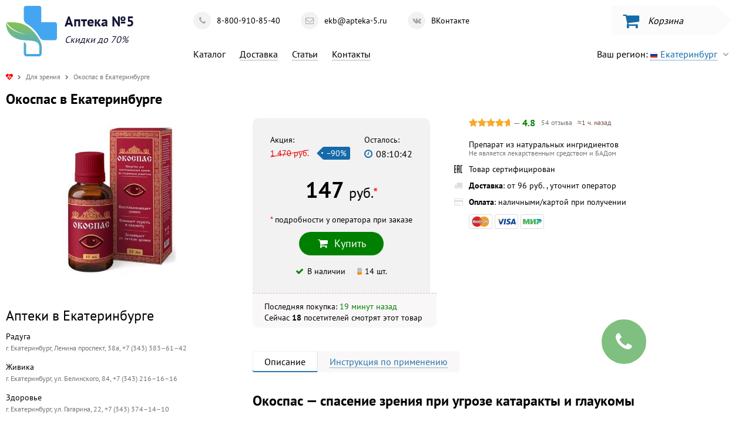

--- FILE ---
content_type: text/html; charset=utf-8
request_url: https://apteka-5.ru/dlja-zrenija/kupit-okospas-v-ekaterinburge
body_size: 18068
content:
<!doctype html>
<html lang="ru">
<head>
        <meta name="keywords" content="">
    <meta name="description" content="Окоспас - средство для зрения. 💊 Состав, отзывы и инструкция по применению. Купить Окоспас в Екатеринбурге 🏥 в Аптеке №5. 💰 Цена: 147 руб. 🚚 Доставка по всей территории РФ и странам СНГ">
    <meta name="og:image"
          content="https://apteka-5.ru/uploads/489/okospas-kupit.jpeg">
    <meta name="og:type" content="website">
    <meta name="og:site_name" content="Аптека №5">
    <meta name="og:url" content="https://apteka-5.ru/dlja-zrenija/kupit-okospas-v-ekaterinburge">
    <meta name="og:title" content="Купить Окоспас в Екатеринбурге 🏥 в Аптеке №5">
    <meta name="og:description" content="Окоспас - средство для зрения. 💊 Состав, отзывы и инструкция по применению. Купить Окоспас в Екатеринбурге 🏥 в Аптеке №5. 💰 Цена: 147 руб. 🚚 Доставка по всей территории РФ и странам СНГ">
        <title>Купить Окоспас в Екатеринбурге 🏥 в Аптеке №5</title>

    <link rel="icon" href="/domain/apteka-5.ru/favicon.ico" type="image/x-icon"
          sizes="16x16"/>
    <link rel="icon" href="/domain/apteka-5.ru/favicon-32.png" type="image/png"
          sizes="32x32"/>

    <meta name="theme-color" content="#ffffff"/>
    <meta name="viewport" content="width=device-width, initial-scale=1, maximum-scale=5">
            <meta name="robots" content="index,follow">
    </head>
<body>

<style>
    html { min-height: 100%; min-width: 320px; } html body { min-height: inherit; min-width: inherit; color: black; margin: 0; padding: 0; } html body.hidden { overflow: hidden; } body, input, select, textarea, button { font-family: 'PT Sans', sans-serif; font-size: 16px; line-height: 1; } .flex { display: -webkit-box; display: -moz-box; display: -ms-flexbox; display: -webkit-flex; display: flex; } .justify { -webkit-box-pack: justify; -moz-box-pack: justify; -ms-flex-pack: justify; -webkit-justify-content: space-between; justify-content: space-between; } .flex-column { -webkit-flex-direction: column; -ms-flex-direction: column; flex-direction: column; } .flex-justify { display: -webkit-box; display: -moz-box; display: -ms-flexbox; display: -webkit-flex; display: flex; -webkit-box-pack: justify; -moz-box-pack: justify; -ms-flex-pack: justify; -webkit-justify-content: space-between; justify-content: space-between; } .flex-align { display: -webkit-box; display: -moz-box; display: -ms-flexbox; display: -webkit-flex; display: flex; align-items: center; justify-content: center; } .flex-justify-valign { display: -webkit-box; display: -moz-box; display: -ms-flexbox; display: -webkit-flex; display: flex; -webkit-box-pack: justify; -moz-box-pack: justify; -ms-flex-pack: justify; -webkit-justify-content: space-between; justify-content: space-between; align-items: center; } .flex-vertical-align { display: -webkit-box; display: -moz-box; display: -ms-flexbox; display: -webkit-flex; display: flex; align-items: center; } @keyframes placeholderContent { 0% { background-position: -468px 0; } 100% { background-position: 468px 0; } } .placeholderContent { color: transparent !important; animation-duration: 1s; animation-fill-mode: forwards; animation-iteration-count: infinite; animation-name: placeholderContent; animation-timing-function: linear; background: linear-gradient(to right, #eeeeee 8%, #dddddd 18%, #eeeeee 33%); background-size: 800px 100px; position: relative; } section { max-width: 1300px; min-width: 320px; margin: 0 auto; box-sizing: border-box; padding: 0 10px; } a { color: #156aa9; text-decoration: none; } i.fa, .s-fa { display: inline-block; min-height: 1px; min-width: 20px; } .fa-angle-down { width: auto !important; margin-left: 5px; opacity: 0.5; } header.s1 { min-height: 100px; position: relative; z-index: 1; } header.s1 section { height: inherit; } header.s1 .logo { background-position: left center; background-repeat: no-repeat; padding: 15px 0 15px 100px; margin-right: 100px; text-decoration: none; color: #121435; min-height: 56px; display: block; } header.s1 .logo span { display: block; } header.s1 .logo .first { font-size: 24px; font-weight: 700; white-space: nowrap; } header.s1 .logo .second { font-style: italic; margin-top: 10px; } header.s1 .foobar { width: 100%; } header.s1 .info { min-width: 300px; } header.s1 .info.relative { position: relative; } header.s1 .info .contact { margin-bottom: 20px; overflow: hidden; } header.s1 .info .contact div { float: left; display: inline-block; margin-right: 20px; margin-top: 20px; } header.s1 .info .contact div a { text-decoration: none; color: black; line-height: 30px; border-radius: 30px; height: 30px; display: inline-block; padding-right: 15px; overflow: hidden; transition: background 0.2s; display: -webkit-box; display: -moz-box; display: -ms-flexbox; display: -webkit-flex; display: flex; align-items: center; font-size: 14px; white-space: nowrap; } header.s1 .info .contact div a span:first-child { display: inline-block; background: #f2f2f2; color: #a5a5a5; width: 30px; height: 30px; text-align: center; line-height: inherit; border-radius: 30px; font-size: 14px; margin-right: 10px; } header.s1 .info .contact div a:hover { background: #f2f2f2; } header.s1 .info .menu { display: inline-block; margin-right: 20px; } header.s1 .info .menu a { color: black; margin-right: 20px; margin-top: 10px; display: inline-block; height: 20px; line-height: 20px; border-bottom: 1px solid #b3b3b3; } header.s1 .info .menu a:hover { border-bottom-color: black; } header.s1 .info .menu a.active { border-bottom-color: transparent !important; } header.s1 .info .menu a.active { text-decoration: none; } header.s1 .city { white-space: nowrap; float: right; text-decoration: none; display: inline-block; color: black; margin-top: 10px; border-radius: 25px; height: 25px; line-height: 25px; padding: 0 20px; } header.s1 .city > span { color: #156aa9; text-decoration: dashed; border-bottom: 1px dotted; } header.s1 .city-confirm { position: absolute; right: 0; top: 50px; padding: 20px; background: #F9F7F7; font-size: 14px; box-shadow: -1px 1px 8px -2px grey; } header.s1 .city-confirm.hidden { display: none; } header.s1 .city-confirm:before { position: absolute; border-left: 10px solid transparent; border-right: 10px solid transparent; border-top: 0 solid transparent; border-bottom: 10px solid #F9F7F7; content: ''; top: -10px; right: 70px; } header.s1 .city-confirm p { margin: 0; line-height: 1.4; text-align: left; } header.s1 .city-confirm div { margin-top: 20px; text-align: center; } header.s1 .city-confirm div a { color: black; text-decoration: none; display: inline-block; padding: 10px 15px; line-height: 20px; height: 20px; transition: all 0.1s; border-radius: 20px; } header.s1 .city-confirm div a.yes { background: #f2eeee; color: green; } header.s1 .city-confirm div a.yes i { margin-right: 5px; } header.s1 .city-confirm div a.yes:hover { background: green; color: white; } header.s1 .city-confirm div a.no { margin-left: 10px; color: #cdbdbd; } header.s1 .city-confirm div a.no i { margin-left: 5px; font-style: normal; } header.s1 .city-confirm div a.no:hover { background: red; color: white; } header.s1 .basket { float: right; background: #fbfbfb; border-radius: 5px 0 0 5px; width: 160px; height: 50px; padding: 0 0 0 20px; cursor: pointer; position: relative; margin-right: 50px; } header.s1 .basket:after { content: ''; display: block; position: absolute; top: 0; right: -25px; border-radius: 3px; border-left: 25px solid #fbfbfb; border-right: 0; border-top: 25px solid transparent; border-bottom: 25px solid transparent; } header.s1 .basket:hover { background: #e2e2e2; } header.s1 .basket:hover:after { border-left-color: #e2e2e2; } header.s1 .basket .cost { font-weight: 700; font-size: 20px; } header.s1 .basket .empty { font-style: italic; } header.s1 .basket i { font-size: 30px; margin-right: 15px; position: relative; color: #156aa9; width: auto; } header.s1 .basket i .notification { display: none; position: absolute; top: -5px; right: -5px; background: #de0000; color: white; font-size: 10px; font-family: "PT Sans", sans-serif; border-radius: 50%; width: 14px; height: 14px; line-height: 14px; text-align: center; } header.s2 { min-height: 100px; position: relative; z-index: 1; } header.s2 section { height: inherit; } header.s2 .foobar { margin: 30px auto; } header.s2 .contact { background: #156aa9; height: 40px; line-height: 40px; } header.s2 .contact section { overflow: hidden; height: inherit; padding-left: 270px; } header.s2 .contact section > div { height: inherit; float: left; margin-right: 30px; } header.s2 .contact section a { height: inherit; color: white; display: inline-block; } header.s2 .menu-wrapper { position: relative; } header.s2 .menu { position: relative; } header.s2 .menu a { display: inline-block; margin-right: 30px; padding: 10px 20px; } header.s2 .menu a span { display: inline-block; height: 20px; line-height: 20px; border-bottom: 1px solid #b9d2e5; } header.s2 .menu a span:hover { border-bottom-color: #156aa9; } header.s2 .menu a span.active { border-bottom-color: transparent !important; } header.s2 .menu a.selected { background: #f3faff; position: relative; box-shadow: -2px 4px 5px rgba(102, 114, 125, 0.3); } header.s2 .logo { background-position: left center; background-repeat: no-repeat; padding: 0 0 0 70px; text-decoration: none; color: #121435; display: block; } header.s2 .logo span { display: block; } header.s2 .logo .first { font-size: 24px; font-weight: 700; white-space: nowrap; } header.s2 .logo .second { font-style: italic; margin-top: 10px; } header.s2 .info.relative { position: relative; } header.s2 .info .menu { display: inline-block; margin-right: 20px; } header.s2 .info .menu a { color: black; margin-right: 20px; margin-top: 10px; display: inline-block; height: 20px; line-height: 20px; border-bottom: 1px solid #b3b3b3; } header.s2 .info .menu a:hover { border-bottom-color: black; } header.s2 .info .menu a.active { border-bottom-color: transparent !important; } header.s2 .info .menu a.active { text-decoration: none; } header.s2 .box > div { height: 20px; line-height: 20px; } header.s2 .box > div:first-child { color: darkgrey; font-size: 14px; } header.s2 .box > div:last-child { margin-top: 10px; } header.s2 .box > div:last-child a { display: inline-block; } header.s2 .box > div.time { color: green; } header.s2 .box > div.mail a, header.s2 .box > div.tel a { color: black; } header.s2 .special { box-sizing: border-box; max-width: 300px; background: #f2f2f2; padding: 10px; } header.s2 .city-select { white-space: nowrap; text-decoration: none; color: #156aa9; display: inline-block; height: 20px; line-height: 20px; border-bottom: 1px solid #b9d2e5; } header.s2 .city-select:hover { border-bottom-color: #156aa9; } header.s2 .city-select.active { border-bottom-color: transparent !important; } header.s2 .city-confirm { position: absolute; right: 0; top: 50px; padding: 20px; background: #F9F7F7; font-size: 14px; box-shadow: -1px 1px 8px -2px grey; } header.s2 .city-confirm.hidden { display: none; } header.s2 .city-confirm:before { position: absolute; border-left: 10px solid transparent; border-right: 10px solid transparent; border-top: 0 solid transparent; border-bottom: 10px solid #F9F7F7; content: ''; top: -10px; right: 70px; } header.s2 .city-confirm p { margin: 0; line-height: 1.4; text-align: left; } header.s2 .city-confirm div { margin-top: 20px; text-align: center; } header.s2 .city-confirm div a { color: black; text-decoration: none; display: inline-block; padding: 10px 15px; line-height: 20px; height: 20px; transition: all 0.1s; border-radius: 20px; } header.s2 .city-confirm div a.yes { background: #f2eeee; color: green; } header.s2 .city-confirm div a.yes:hover { background: green; color: white; } header.s2 .city-confirm div a.no { margin-left: 10px; color: #cdbdbd; } header.s2 .city-confirm div a.no i { font-style: normal; } header.s2 .city-confirm div a.no:hover { background: red; color: white; } header.s2 .basket { float: right; background: #fbfbfb; border-radius: 5px 0 0 5px; min-width: 140px; height: 50px; padding: 0 0 0 20px; cursor: pointer; position: relative; margin-right: 50px; } header.s2 .basket:after { content: ''; display: block; position: absolute; top: 0; right: -25px; border-radius: 3px; border-left: 25px solid #fbfbfb; border-right: 0; border-top: 25px solid transparent; border-bottom: 25px solid transparent; } header.s2 .basket:hover { background: #e2e2e2; } header.s2 .basket:hover:after { border-left-color: #e2e2e2; } header.s2 .basket .cost { font-weight: 700; font-size: 20px; } header.s2 .basket .empty { font-style: italic; } header.s2 .basket i { font-size: 30px; margin-right: 15px; position: relative; color: #156aa9; width: auto; } header.s2 .basket i .notification { position: absolute; top: -5px; right: -5px; background: red; color: white; font-size: 10px; font-family: "PT Sans", sans-serif; border-radius: 50%; width: 14px; height: 14px; line-height: 14px; text-align: center; } .boxBorder { box-shadow: -2px 4px 5px rgba(102, 114, 125, 0.3); } .category-list { display: none; position: absolute; z-index: 3; left: 0; background: #f3faff; box-shadow: -2px 4px 5px rgba(102, 114, 125, 0.3); margin: 0 10px; padding: 40px; } .category-list li { display: inline-block; padding: 10px; } .category-list li a { color: #156aa9; display: inline-block; height: 20px; line-height: 20px; border-bottom: 1px solid #b9d2e5; } .category-list li a:hover { border-bottom-color: #156aa9; } .category-list li a.active { border-bottom-color: transparent !important; } .articles { overflow: hidden; margin-top: 40px; } .articles h1 { margin-top: 0; } .articles .article-preview { float: left; width: 600px; box-sizing: border-box; margin-right: 40px; display: -webkit-box; display: -moz-box; display: -ms-flexbox; display: -webkit-flex; display: flex; -webkit-box-pack: justify; -moz-box-pack: justify; -ms-flex-pack: justify; -webkit-justify-content: space-between; justify-content: space-between; } .articles .article-preview-image { width: 200px; margin-right: 20px; padding-bottom: 30px; } .articles .article-preview-info { height: 150px; } .articles .article-preview-info-title { margin-bottom: 10px; } .articles .article-preview-info-title a { color: #156aa9; } .articles .article-preview-info-caption { line-height: 1.2; } .articles .article-wrapper { display: -webkit-box; display: -moz-box; display: -ms-flexbox; display: -webkit-flex; display: flex; -webkit-box-pack: justify; -moz-box-pack: justify; -ms-flex-pack: justify; -webkit-justify-content: space-between; justify-content: space-between; } .articles .article-show { line-height: 1.4; } .articles .article-show img { max-width: 100%; } .articles .article-offer { min-width: 240px; max-width: 240px; width: 240px; margin-left: 40px; } .articles .article-offer-offer { width: 240px; box-sizing: border-box; border: 10px solid #f2f2f2; padding: 20px; } .articles .article-offer-offer.fixed { position: fixed; top: 10px; } .articles .article-offer-offer .image { display: block; text-align: center; background: white; margin-bottom: 10px; } .articles .article-offer-offer .price-button { display: -webkit-box; display: -moz-box; display: -ms-flexbox; display: -webkit-flex; display: flex; -webkit-box-pack: justify; -moz-box-pack: justify; -ms-flex-pack: justify; -webkit-justify-content: space-between; justify-content: space-between; align-items: center; } .articles .article-offer-offer .price > span { display: block; font-size: 20px; font-weight: 700; } .articles .article-offer-offer .price-currency { font-size: 16px; font-weight: 400; } .articles .article-offer-offer .price .old { font-weight: 400; font-size: 12px; margin-bottom: 2px; color: gray; } .main { padding-top: 20px; padding-bottom: 50px; overflow: hidden; } .main .text { line-height: 1.4; } .main .text h1 { font-size: 26px; background: #f2f2f2; } .main .text h2 { font-size: 24px; } .main .text img { max-width: 100%; } footer { border-top: 1px solid #cacaca; padding: 30px 0; color: black; font-size: 12px; } footer a { color: black; } footer #agreement { text-decoration: none; border-bottom: 1px dotted; } a { outline: none; } a img { border: none; } .category { float: left; background: #f2f2f2; padding: 20px; overflow: hidden; margin-bottom: 50px; box-sizing: border-box; box-shadow: 0 125px 47px -136px #a9a6a6; } .category:not(.full) { margin-right: 20px; } .category-title { font-size: 20px; margin-bottom: 20px; text-align: left; } .category-fluid { margin: 0 -10px; } .category-offer { width: 295px; height: 180px; background: white; float: left; margin: 10px; box-sizing: border-box; position: relative; } .category-offer img { float: left; } .category-offer .content { width: 100%; box-sizing: border-box; padding: 10px 10px 10px 130px; } .category-offer .price { position: absolute; bottom: 15px; left: 130px; } .category-offer .price > span { display: block; font-size: 20px; font-weight: 700; } .category-offer .price-currency { font-size: 16px; font-weight: 400; } .category-offer .price .old { font-weight: 400; font-size: 12px; margin-bottom: 2px; color: #737373; } .category-offer .button { position: absolute; bottom: 10px; right: 10px; } .category-offer .button-na { background: #F9F7F7; } .category-offer .button-na i { color: #e3dada; } .category-offer .button-na:hover { background: #F9F7F7; } .breadcrumbs { color: #737373; font-size: 12px; } .breadcrumbs a { color: inherit; } .breadcrumbs :first-child { color: red; } .breadcrumbs a:not(:first-child) { display: inline-block; height: 20px; line-height: 20px; border-bottom: 1px solid #d9d9d9; } .breadcrumbs a:not(:first-child):hover { border-bottom-color: grey; } .breadcrumbs a:not(:first-child).active { border-bottom-color: transparent !important; } .breadcrumbs a, .breadcrumbs span { margin: 0 5px; } .breadcrumbs a:first-child, .breadcrumbs span:first-child { margin-left: 0; } .breadcrumbs a:last-child, .breadcrumbs span:last-child { margin-right: 0; } .breadcrumbs i { width: auto; min-width: auto; } .breadcrumbs .fa-chevron-right { font-size: 8px; } .offer { overflow: hidden; margin-bottom: 50px; } .offer-content { margin-left: 420px; } .offer-left { float: left; width: 400px; } .offer-push { display: none; margin-top: 50px; background: #F9F7F7; box-sizing: border-box; padding: 20px; line-height: 1.3; } .offer-push-description { padding-left: 10px; } .offer-push-description.success, .offer-push-description.fail { display: none; } .offer-push i { color: #e3dada; } .offer-push a { text-decoration: none; } .offer-push a span { border-bottom: 1px dashed; } .offer-push-wrapper { display: -webkit-box; display: -moz-box; display: -ms-flexbox; display: -webkit-flex; display: flex; -webkit-box-pack: justify; -moz-box-pack: justify; -ms-flex-pack: justify; -webkit-justify-content: space-between; justify-content: space-between; } .offer-push-button { margin-top: 20px; text-align: center; } .offer-extra { margin-top: 50px; } .offer-extra .kubish { text-decoration: none; color: #333; line-height: 1.2; } .offer-extra .kubish img { margin-right: 20px; } .offer-extra .kubish span { color: #156aa9; } .offer-cities, .offer-address { margin-top: 50px; } .offer-cities .title, .offer-address .title { font-size: 24px; } .offer-address p { line-height: 1.4; font-size: 14px; } .offer-address p span { color: #737373; font-size: 12px; } .offer-address .address-link { display: none; } .offer-address-caption { width: 300px; box-sizing: border-box; background: #F9F7F7; padding: 20px 0 20px 40px; line-height: 1.4; position: relative; } .offer-address-caption i { color: green; position: absolute; top: 23px; left: 14px; } .offer-qualification { color: #737373; font-size: 12px; padding: 20px 0; width: 300px; box-sizing: border-box; } .offer-photos a { display: inline-block; text-decoration: none; transition: all 0.4s; } .offer-photos a:first-child { background: none !important; } .offer-photos a:first-child img { width: 400px; } .offer-photos a:not(:first-child) { background-position: center; background-size: cover; width: 120px; height: 120px; margin-top: 10px; text-align: center; } .offer-photos a:not(:first-child) img { opacity: 0; width: inherit; height: inherit; } .offer-photos a:hover { transform: scale(1.05); } .offer-additionalPhotos-wrapper { overflow: hidden; display: inline-block; } .offer-additionalPhotos a { float: left; display: inline-block; text-decoration: none; background-repeat: no-repeat; background-position: center; background-size: contain; margin: 10px; width: 250px; height: 375px; transition: all 0.4s; } .offer-additionalPhotos a img { opacity: 0; width: inherit; height: inherit; } .offer-additionalPhotos a:hover { transform: scale(1.05); } .offer-order { border-radius: 10px 10px 0 0; padding: 30px; box-sizing: border-box; } .offer-order.full-border { border-radius: 10px; } .offer-order + .promo-info { width: 340px; opacity: 0; background: #F9F7F7; margin: 0; border: none; border-top: 1px dashed #cdbdbd; border-radius: 0 0 10px 10px; padding: 10px 20px; box-sizing: border-box; } .offer-order + .promo-info .promo-info-description { color: #8a6767; font-size: 13px; padding-left: 0; } .offer-order + .promo-info .promo-info-description nobr { color: green; font-weight: 700; font-size: 14px; } .offer-order + .promo-info .promo-info-description nobr i { color: lightblue; } .offer-order-fill { background: #f2f2f2; display: inline-block; } .offer-order .info { font-size: 14px; margin-bottom: 0; color: green; } .offer-order iframe { border: none; } .offer-order .order { font-size: 14px; } .offer-order .order:last-child { margin-right: 0; } .offer-order .order-button { overflow: hidden; width: 100%; } .offer-order .order-first { font-weight: 700; height: 20px; } .offer-order .order-second-discount-timer { display: -webkit-box; display: -moz-box; display: -ms-flexbox; display: -webkit-flex; display: flex; -webkit-box-pack: justify; -moz-box-pack: justify; -ms-flex-pack: justify; -webkit-justify-content: space-between; justify-content: space-between; margin-bottom: 30px; } .offer-order .order-second-discount s { color: #dc0000; margin-right: 5px; position: relative; text-decoration: none; } .offer-order .order-second-discount s:after { content: ''; display: block; width: 100%; height: 1px; background: red; bottom: 8px; transform: rotate(-10deg); left: 0; position: absolute; } .offer-order .order-second-discount span { position: relative; cursor: pointer; font-size: 14px; margin-left: 15px; display: inline-block; padding: 0 6px; line-height: 22px; height: 22px; background: #156aa9; color: white; border-radius: 1px 3px 3px 1px; } .offer-order .order-second-discount span:before { content: ''; display: block; position: absolute; top: 0; left: -11px; border-radius: 1px; border-right: 11px solid #156aa9; border-left: 0; border-top: 11px solid transparent; border-bottom: 11px solid transparent; } .offer-order .order-second-discount span:after { content: ''; display: block; position: absolute; border-radius: 50%; top: 9.5px; left: -3px; width: 3px; height: 3px; background: #f2f2f2; } .offer-order .order-second-timer { margin-left: 10px; font-size: 16px; } .offer-order .order-second-timer i { color: #156aa9; } .offer-order .order-second-timer > i, .offer-order .order-second-timer > span { line-height: 24px; } .offer-order .order-second-timer strong { font-weight: normal; } .offer-order .order-second .helper { font-size: 14px; margin-bottom: 5px; } .offer-order .order-second-price { text-align: center; min-width: 240px; } .offer-order .order-second-price div { font-size: 38px; font-weight: 700; white-space: nowrap; display: block; margin-bottom: 25px; } .offer-order .order-second-price div span { font-size: 24px; font-weight: 400; } .offer-order .order-second-price .unavailable { font-size: 18px; } .offer-order .order-second-price .button { white-space: nowrap; font-size: 18px; padding: 0 30px; } .offer-order .order-second-available { display: -webkit-box; display: -moz-box; display: -ms-flexbox; display: -webkit-flex; display: flex; align-items: center; justify-content: center; clear: both; margin-top: 20px; } .offer-order .order-second-available i { color: green; } .offer-order .order-second-available i.fa-times { color: red; } .offer-order .order-second-available .amount { margin-right: 5px; } .offer-order .order-second-available .amount { margin-left: 20px; position: relative; background: rgba(0, 0, 0, 0.2); width: 8px; height: 12px; display: inline-block; border-radius: 3px; overflow: hidden; } .offer-order .order-second-available .amount div { width: 100%; position: absolute; bottom: 0; left: 0; } .offer .online { font-weight: 700; } .offer .online-last { color: green; } .offer .online-last-now { display: none; cursor: default; color: green; padding: 0 5px; border: 1px solid green; border-radius: 3px; background: transparent; transition: all 0.4s; } .offer .online-last-now.highlight { background: green; color: white; } .offer .discount { margin-bottom: 20px; text-transform: lowercase; } .offer .discount span { background: #FF5722; color: white; padding: 0 6px; line-height: 25px; display: inline-block; } .offer .similar { display: inline-block; margin: 0 0 40px 0; border: 10px solid #156aa9; padding: 20px; box-sizing: border-box; } .offer-tabs { display: inline-block; cursor: default; margin: 40px 0 10px 0; overflow: hidden; } .offer-tabs a { display: inline-block; float: left; padding: 10px 20px; cursor: pointer; text-decoration: none; background: #F9F7F7; color: #2b76ad; } .offer-tabs a.active { cursor: default; background: white; box-shadow: inset 0 -2px 0 0 #2b76ad, inset 0 0 0 1px #f2f2f2; color: black; } .offer-tabs a:not(.active) > span { border-bottom: 1px dotted; } .offer-tabs a:not(:last-child) { border-right: 1px solid #e5e5e5; } .offer-tabs a:first-child { border-radius: 3px 0 0 3px; } .offer-tabs a:last-child { border-radius: 0 3px 3px 0; } .offer-tabs a img { margin-bottom: -2px; } .offer-description { line-height: 1.4; } .offer-description ol li, .offer-description ul li { margin-bottom: 10px; } .offer-description img { max-width: 100% !important; height: auto !important; } .offer-description h2:not(:first-child) { margin-top: 40px; } .offer #position-helper { float: left; } .offer #position-start { float: left; } .offer #position-finish { margin-top: 50px; } .offer #position-finish.fixed #position-finish-wrapper { position: fixed; top: 10px; } .offer #position-start, .offer #position-finish { transition: opacity 0.2s; } .offer #position-start.hidden, .offer #position-finish.hidden { opacity: 0; } .offer-box { overflow: hidden; } .offer .rating { margin-bottom: 20px; margin-left: 25px; cursor: default; } .offer .rating-box-value { display: inline-block; } .offer .rating-box { width: 75px; position: relative; overflow: hidden; display: inline-block; color: #f2f2f2; } .offer .rating-box i { float: left; width: auto; min-width: auto; } .offer .rating-progress { color: #F9A828; position: absolute; overflow: hidden; height: 100%; white-space: nowrap; } .offer .rating-progress-wrapper { width: 75px; height: 100%; } .offer .rating-value { color: #737373; margin-right: 10px; } .offer .rating-value span { color: green; font-weight: 700; } .offer .rating-info { font-size: 12px; color: #737373; } .offer .rating-info span { color: #795548; } .offer .additional { float: left; margin-left: 30px; } .offer .additional .title { font-size: 12px; margin-bottom: 15px; } .offer .additional .caption { font-size: 12px; margin-top: 15px; } .offer .additional .caption span { color: red; } .offer .additional .graph { margin-left: 55px; background: url(/images/graph.png); height: 35px; width: 68px; position: relative; } .offer .additional .graph .before, .offer .additional .graph .after { background: #f2f2f2; width: 35px; line-height: 12px; height: 12px; padding: 0 3px; cursor: pointer; position: absolute; font-size: 10px; } .offer .additional .graph .before:after, .offer .additional .graph .after:after { content: ''; display: block; position: absolute; top: 0; } .offer .additional .graph .before { border-radius: 3px 0 0 3px; top: -5px; left: -55px; text-align: right; } .offer .additional .graph .before:after { right: -6px; border-radius: 3px; border-left: 6px solid #f2f2f2; border-right: 0; border-top: 6px solid transparent; border-bottom: 6px solid transparent; } .offer .additional .graph .after { border-radius: 0 3px 3px 0; bottom: -5px; right: -55px; } .offer .additional .graph .after:after { left: -6px; border-radius: 3px; border-left: 0; border-right: 6px solid #f2f2f2; border-top: 6px solid transparent; border-bottom: 6px solid transparent; } .offer .additional .delivery, .offer .additional .options { cursor: default; } .offer .additional .delivery p, .offer .additional .options p { position: relative; padding-left: 25px; font-size: 14px; } .offer .additional .delivery p i, .offer .additional .options p i, .offer .additional .delivery p img, .offer .additional .options p img { position: absolute; left: 0; margin-right: 5px; color: #dedede; } .offer .additional .delivery p:first-of-type, .offer .additional .options p:first-of-type { margin-top: 0; } .offer .additional .delivery p span, .offer .additional .options p span { color: #737373; font-size: 12px; } .offer .additional .payment { padding-left: 25px; } .offer .additional .payment img { width: 40px; height: 25px; } blockquote { border-left: 7px solid #156aa9; margin: 40px 0; padding: 20px; font-size: 20px; } blockquote p:first-child { margin-top: 0; } blockquote p:last-child { margin-bottom: 0; } .contacts .cities .cover { text-align: left; background: #f4fbff; padding: 10px; border-radius: 5px; } .contacts .cities .cover.white { background: white; } .contacts .cities .caption { font-style: italic; font-size: 12px; margin-bottom: 10px; padding: 5px; } .contacts .cities .column-row { overflow: hidden; } .contacts .cities .column { width: 25%; float: left; } .contacts .cities .column .letter { font-size: 20px; padding: 5px; font-weight: 700; margin-top: 20px; } .contacts .cities .column a { display: inline-block; margin: 5px; text-decoration: none; color: black; border-bottom: 1px dotted grey; transition: all 0.4s; } .contacts .cities .column a:hover { border-bottom: 1px solid #156aa9; } .promo-wrap { display: none; border: 1px dashed lightgrey; border-radius: 10px; padding: 0 20px; } .promo-wrap span { white-space: nowrap; } .promo-code { margin-bottom: 0; } .promo-code span { font-weight: 700; background: #f2f2f2; } .promo-text { margin-top: 5px; color: #156aa9; } .promo-info { margin: 20px 0; border-top: 1px dashed lightgrey; min-height: 40px; padding: 15px 0; display: -webkit-box; display: -moz-box; display: -ms-flexbox; display: -webkit-flex; display: flex; -webkit-box-pack: justify; -moz-box-pack: justify; -ms-flex-pack: justify; -webkit-justify-content: space-between; justify-content: space-between; align-items: center; } .promo-info-discount { white-space: nowrap; box-sizing: border-box; font-size: 20px; font-weight: 700; color: #156aa9; } .promo-info-discount i { color: lightblue; margin-right: 5px; } .promo-info-description { padding-left: 20px; } .promo-info-description p { margin: 0; } .promo-info-description p:not(:first-child) { color: lightgrey; font-size: 14px; margin-top: 5px; } .promo-info-online p { margin: 0; font-size: 14px; margin-top: 5px; } .quiz { width: 100%; max-width: 500px; margin: 0 auto; border: 10px solid #f2f2f2; padding: 20px; line-height: 1.4; box-sizing: border-box; } .quiz-inner { margin: 30px 0; } .quiz-header { color: #b3b3b3; font-family: Georgia, Times, "Times New Roman", serif; text-align: center; margin-bottom: 10px; } .quiz-wrapper { overflow: hidden; } .quiz-question { display: none; } .quiz-question.active { display: block; } .quiz-question-text { font-size: 18px; font-weight: 700; margin-bottom: 20px; } .quiz-question-answers { margin-bottom: 20px; } .quiz-question-answers-answer { margin-bottom: 10px; } .quiz-question-answers-answer label { position: relative; display: block; cursor: pointer; padding-left: 30px; } .quiz-question-answers-answer label input { position: absolute; top: -10px; left: -10px; opacity: 0; } .quiz-question-answers-answer label input + span { transition: all 0.4s; position: absolute; left: 0; top: 3px; margin-right: 5px; background: white; border-radius: 50%; width: 18px; height: 18px; display: inline-block; box-shadow: inset 0 0 0 1px lightgrey; } .quiz-question-answers-answer label:hover input + span { box-shadow: inset 0 0 0 5px #156aa9; } .quiz-question-button { text-align: center; } .quiz-question-button a { display: inline-block; background: #156aa9; color: white; padding: 0 10px; line-height: 30px; border-bottom: 2px solid #3d9fe7; border-radius: 3px; text-decoration: none; } .quiz-question-button a:hover { background: #1b86d6; } .quiz-result { display: none; } .quiz-result-title { font-size: 18px; font-weight: 700; margin-bottom: 20px; } .quiz-loader { display: none; text-align: center; } .quiz-loader .loader { display: inline-block; } .payment img { width: 40px; height: 25px; box-sizing: border-box; } .payment img:not(.empty) { background: white; border: 1px solid #e3dada; border-radius: 3px; } .e404 { display: inline-block; border: 10px solid #156aa9; padding: 10px 200px 10px 20px; position: relative; margin: 40px 0; } .e404 img { position: absolute; bottom: -28px; right: 0; } .button { display: inline-block; padding: 0 20px; line-height: 40px; border-radius: 40px; color: white; text-decoration: none; background: #156aa9 linear-gradient(to top, #156aa9, #1b86d6); border: none; cursor: pointer; outline: none; transition: all 0.2s; position: relative; } .button i { margin-right: 10px; } .button-nice { background: #f1f1f1; color: black; border-radius: 30px; height: 30px; width: 30px; line-height: 30px; text-align: center; padding: 0; } .button-nice span { font-size: 12px; } .button-nice i { color: green; margin-right: 5px; } .button-nice i:last-child { margin-right: 0; } .button-nice:hover { background: #d8d8d8; } .button-green { background: green; } .button-border { border: 1px solid #d8d8d8; background: white; color: black; } .button-border:hover { border-color: green; color: green; } .button-na { width: auto; padding: 0 10px; background: #ededed; cursor: default; color: black; } .button-na i { color: #d9d9d9; } .button-na:hover { background: #ededed; } #order-form { display: none; } .onlyMobile { display: none; } .flag { width: 12px; height: 9px; display: inline-block; background-position: center; background-size: contain; background-repeat: no-repeat; box-sizing: border-box; margin-right: 5px; box-shadow: inset 0 0 0 1px rgba(0, 0, 0, 0.1); } .eac { height: 14px; } @media screen and (min-width: 1024px) and (max-width: 1130px) { .offer .rating { margin-top: 10px; } .offer .additional { padding: 20px 0; } } @media screen and (min-width: 800px) and (max-width: 1024px) { .offer .rating { margin-top: 10px; } .offer .additional { margin-left: 0; margin-top: 0; padding: 20px 0; } .offer .additional .delivery { margin-top: 20px; } } @media screen and (max-width: 800px) { header { height: auto; } header section { display: block !important; } header section > div { width: 100%; padding-top: 10px; padding-bottom: 10px; } header section .logo { margin-right: 0; } header section .logo-menu { display: block; } header section .menu { margin: 20px 0 10px 0; } header section .city { float: none; padding: 0; } header section .contact { position: absolute; top: 10px; right: 10px; text-align: right; width: 30px; } header section .contact > div { display: block !important; margin: 0 0 10px 0 !important; } header section .contact > div a { padding-right: 0 !important; } header section .contact > div a span:first-child { margin-right: 0 !important; } header section .contact > div a span:last-child { display: none; } .offer > div { margin-left: 0; } .offer-left { float: none; width: 100%; overflow: hidden; margin-bottom: 40px; } .offer-cities { display: none; } .offer-photos { width: 400px; float: left; } .offer-photos a:first-child img { width: 100%; } .offer-photos a:not(:first-child) { width: 50px; height: 50px; } .offer-push { display: none !important; } .offer-address { padding-left: 420px; margin-top: 0; } .offer .rating { margin-top: 10px; } .offer .additional .title, .offer .additional .graph, .offer .additional .caption { display: none; } .offer .additional .delivery { margin-top: 0; } .offer .payment { margin-bottom: 30px; } .contacts .cities .column { float: none; width: 100%; } .contacts .cities .column a { padding: 5px 0; } #position-finish { display: none; } #basket { position: fixed; right: 20px; bottom: 30px; width: 50px; height: 50px; padding: 0; margin: 0; border-radius: 50%; justify-content: center; } #basket:after { display: none; text-align: center; } #basket i { font-size: 22px; margin-right: 0; } #basket i + div { display: none; } .shadow { overflow: auto; } .shadow.show { display: block !important; } .shadow .inner { padding: 30px; width: 100% !important; } .shadow .inner .prepare .basket-product { display: block; overflow: hidden; } .shadow .inner .prepare .basket-product > div { float: left; margin-bottom: 20px; } .shadow .inner .prepare .basket-product-image { display: none; } .shadow .inner .prepare .basket-product-promo-text { width: 175px !important; } .shadow .inner .prepare .basket-product-name { width: 200px; margin-left: 0; } .shadow .inner .prepare .basket-product-amount { margin-left: 0; } .shadow .inner .prepare .basket-product-remove { float: right; } .shadow.cart .cart-inner { display: block; } .shadow.cart .cart-inner > div { width: 100% !important; box-sizing: border-box; } .shadow.cart .cart-inner .items .content { min-height: 0 !important; } .shadow.cart .cart-inner .items .promo-info-description :last-child { display: none; } .shadow.select-city .inner { height: 100%; } .shadow.select-city .close { margin-left: 0 !important; right: 10px !important; } .shadow.select-city .column { float: none; width: 100%; } .shadow.select-city .column a { padding: 10px 5px; } .shadow.address .venue { width: 100%; } } @media screen and (max-width: 680px) { header .info { display: block; } header .city-confirm { position: fixed; top: 0; left: 0; width: 100%; box-sizing: border-box; } header .city-confirm:before { display: none; } .category { width: 100%; padding-right: 5px; padding-left: 5px; } .category-fluid { margin: 0; } .category-offer { width: 100%; margin-left: 0; margin-right: 0; } .offer-photos { width: 100%; max-width: 400px; float: none; } .offer-address { padding-left: 0; margin-top: 30px; } .offer-address .address-list { height: 55px; overflow: hidden; position: relative; } .offer-address .address-list:after { content: ''; position: absolute; height: 1px; width: 100%; bottom: 0; left: 0; background: white; box-shadow: 0 0 10px 10px white; } .offer-address .address-list.show { height: auto; } .offer-address .address-list.show:after { display: none; } .offer-address .address-link { display: inline-block; font-size: 14px; text-decoration: none; border-bottom: 1px dotted; } .offer-address-caption { width: 100%; } .offer-order { width: 100%; padding: 30px 20px; } .offer-order .order-second-price { min-width: 100%; width: 100%; } .offer-order + .promo-info { padding-left: 20px; padding-right: 20px; } .offer-tabs-wrapper { text-align: center; } .offer-additionalPhotos { text-align: center; } .offer #position-start { width: 100%; } .offer .additional { margin-left: 0; margin-top: 15px; } .offer-extra { display: none; } .articles .article-preview { width: 100%; display: block; } .articles .article-preview-info { height: auto; margin-bottom: 40px; } .articles .article-wrapper { display: block; } .articles .article-show { display: block; } .articles .article-offer { margin: 0 auto; } .e404 { padding: 10px 20px 120px 10px; } .shadow.select-city .go-detect-city { margin-right: 0; margin-bottom: 10px; } .shadow.select-city .go-detect-city-wrapper { text-align: center; } #callbackMobile { position: fixed; width: 50px; height: 50px; border-radius: 50%; line-height: 50px; text-align: center; font-size: 24px; background: #fbfbfb; cursor: pointer; display: none; left: 20px; bottom: 30px; z-index: 10; } #callbackMobile i { color: green; } #buyMobile { display: none; position: fixed; border-radius: 50%; text-align: center; cursor: pointer; left: 50%; bottom: 30px; width: 150px; margin-left: -75px; } #buyMobile a { line-height: 50px; font-size: 18px; } .onlyMobile { display: inline-block; } .noMobile { display: none; } } @media (-webkit-min-device-pixel-ratio: 2) { .not-for-2x { display: none; } .not-for-2x + span { display: inline; } } /*# sourceMappingURL=inline-apteka-5.ru.css.map */</style>

    <header class="s1">
    <section class="flex-justify-valign">

        <div class="logo-menu">
            <a class="logo" href="/"
               style="background-image: url(/domain/apteka-5.ru/logo.svg)">
                <span class="first">Аптека №5</span>
                <span class="second">
                    Скидки до 70%                </span>
            </a>
        </div>

        <div class="foobar">

            <div class="info flex-justify-valign">
                <div class="contact">
                                            <div class="tel flex-justify-valign">
                            <a href="tel:8(800)910-85-40" title="Телефон">
                                <span><i class="fa fa-phone" aria-hidden="true"></i></span>
                                <span>8-800-910-85-40</span></a>
                        </div>
                                                                                        <div class="mail">
                            <a href="mailto:ekb@apteka-5.ru" title="Почта">
                                <span><i class="fa fa-envelope-o" aria-hidden="true"></i></span>
                                <span>ekb@apteka-5.ru</span></a>
                        </div>
                                                                <div class="vk">
                            <a href="https://vk.com/apteka_5_ru"
                               rel="noopener" target="_blank" title="ВКонтакте">
                                <span><i class="fa fa-vk" aria-hidden="true"></i></span>
                                <span>ВКонтакте</span></a>
                        </div>
                                    </div>

                <div class="bar">
                                            <div class="basket flex-vertical-align" id="basket"
                             data-list="/basket/list"
                             data-pull="/basket/pull">
                            <i class="fa fa-shopping-cart"><span class="notification" id="basket-amount"></span></i>
                            <div>
                                <div class="empty placeholderContent" data-empty="Корзина" id="basket-summary">Корзина
                                </div>
                            </div>
                        </div>
                                    </div>
            </div>

            <div class="info relative flex-justify-valign">

                                    <div class="menu">
            <a href="/"
           class="active"        ><span>Каталог</span></a>
    
    <a href="/dostavka"
       ><span>Доставка</span></a>

            <a href="/articles"
           ><span>Статьи</span></a>
    
    <a href="/kontakty"
       ><span>Контакты</span></a>
</div>
<div></div>                
                

<a class="city flex-vertical-align" id="city"
   href="javascript:;"
   data-list="/basket/cities">
    Ваш регион: <span><i
                class="flag"
                style="background-image: url(/images/countries/ru.svg)"></i>Екатеринбург</span>
    <i class="fa fa-angle-down" aria-hidden="true"></i>
</a>

<!--noindex-->
<div
        id="city-confirm"
        class="city-confirm hidden">
    <p>Определить ваш город?</p>
    <div>
        <a href="javascript:;"
           data-from="confirm"
           class="yes go-detect-city"><i class="fa fa-location-arrow"
                                         aria-hidden="true"></i> Определить</a>
        <a href="javascript:;" class="no">Нет <i>&times;</i></a>
    </div>
</div>
<!--/noindex-->
            </div>
        </div>
    </section>
</header>

        <script>
        var offerObject = {
            url: "okospas",
            title: "Окоспас",
            isOn: true};

                var add_to_cart = false;
            </script>



<script async src="https://use.fontawesome.com/6c02852774.js"></script>

<script src="/js/jquery-3.1.0.js"></script>
<script src="/js/jquery.inputmask.js"></script>
<script src="/js/modernizr.js"></script>
    <script src="/magnific/jquery.magnific-popup.min.js"></script>
    <script src="/js/product.js?stamp=3"></script>
<script>
        (function (d, w, c) { (w[c] = w[c] || []).push(function() { try { w.yaCounter37303350 = new Ya.Metrika2({ id:37303350, clickmap:true, trackLinks:true, accurateTrackBounce:true, webvisor:true }); } catch(e) { } }); var n = d.getElementsByTagName("script")[0], s = d.createElement("script"), f = function () { n.parentNode.insertBefore(s, n); }; s.type = "text/javascript"; s.async = true; s.src = "https://mc.yandex.ru/metrika/tag.js"; if (w.opera == "[object Opera]") { d.addEventListener("DOMContentLoaded", f, false); } else { f(); } })(document, window, "yandex_metrika_callbacks2");
            (function (i, s, o, g, r, a, m) { i['GoogleAnalyticsObject'] = r; i[r] = i[r] || function () { (i[r].q = i[r].q || []).push(arguments)}, i[r].l = 1 * new Date(); a = s.createElement(o), m = s.getElementsByTagName(o)[0]; a.async = 1; a.src = g; m.parentNode.insertBefore(a, m) })(window, document, 'script', 'https://www.google-analytics.com/analytics.js', 'ga');
    ga('create', 'UA-64543152-2 <meta name="yandex-verification" content="6a5bffd99609d89b" />', 'auto');
    ga('send', 'pageview');
    
    $(function () {
        $(window).on('goal', function (e, id, params) {
            if (params === undefined)
                params = {};

                        yaCounter37303350.reachGoal(id, params);
            
                        ga('send', 'event', 'basket', id);
                    })
    });
</script>

<script src="/js/application.js?stamp=4"></script>

<section class="main">
    


    <div class="breadcrumbs">
        <a href="/" title="Главная"><i class="fa fa-heartbeat" aria-hidden="true"></i></a> <i
                class="fa fa-chevron-right" aria-hidden="true"></i>
                    <span>Для зрения</span> <i class="fa fa-chevron-right"
                                                                            aria-hidden="true"></i>
                <span>Окоспас в Екатеринбурге</span>
    </div>

    <div itemscope itemtype="http://schema.org/Product">
        <h1 itemprop="name">Окоспас в Екатеринбурге</h1>
        <div class="offer">

            <div class="offer-left">

                <div class="offer-photos">
                                            <a
                                style="background-image: url('/uploads/489/okospas-kupit.jpeg')"
                                href="/uploads/489/okospas-kupit.jpeg">
                            <img src="/uploads/489/okospas-kupit.jpeg"
                                                                    itemprop="image"
                                                                 alt="Купить окоспас в Екатеринбурге"
                                 title="смотреть фото">
                        </a>
                                    </div>

                
                
                
                    
                    <div class="offer-address">
                        <div class="title">Аптеки в Екатеринбурге</div>
                        <div class="address-list">
                                                            <p>Радуга<br>
                                    <span>г. Екатеринбург, Ленина проспект, 38а, +7 (343) 383–61–42</span>
                                </p>
                                                            <p>Живика<br>
                                    <span>г. Екатеринбург, ул. Белинского, 84, +7 (343) 216–16–16</span>
                                </p>
                                                            <p>Здоровье<br>
                                    <span>г. Екатеринбург, ул. Гагарина, 22, +7 (343) 374–14–10</span>
                                </p>
                                                            <p>Фармация<br>
                                    <span>г. Екатеринбург, ул. Уктусская, 31, +7 (343) 257–00–77</span>
                                </p>
                                                            <p>Дешевая аптека<br>
                                    <span>г. Екатеринбург, ул. Декабристов, 27, +7 (343) 287–44–57</span>
                                </p>
                                                            <p>Аптечный стандарт<br>
                                    <span>г. Екатеринбург, ул. 8 Марта, 167, +7 (343) 357–30–14</span>
                                </p>
                            
                            <div class="offer-address-caption">
                                <i class="fa fa-exclamation-circle" aria-hidden="true"></i> Скидка по акции действует
                                только
                                при оформлении
                                заказа на сайте.
                            </div>

                            <div class="offer-qualification">
                                Не является публичной офертой. Комплектация и внешний вид могут отличаться, в
                                зависимости от
                                партии.
                            </div>
                        </div>

                        <a href="javascript:;" class="address-link">Показать</a>
                    </div>

                                    
                                                            <div class="offer-cities">
                                                            <div class="title">Товар в других регионах</div>
                                                                                        <p>
                                    <a href="/dlja-zrenija/kupit-okospas-v-toljatti">
                                        <noindex>Окоспас в Тольятти</noindex>
                                    </a>
                                </p>
                                                            <p>
                                    <a href="/dlja-zrenija/kupit-okospas-vo-vladimire">
                                        <noindex>Окоспас во Владимире</noindex>
                                    </a>
                                </p>
                                                    </div>
                                    
                <!--noindex-->
                <div id="position-finish" class="hidden">
                    <div id="position-finish-wrapper">
                            <div class="offer-order offer-order-fill ">
        <div class="offer-order-table">

            <div class="order">
                <div
                                            class="order-second">

                    
                                            <!--noindex-->
                        <div class="order-second-discount-timer">
                            <div class="order-second-discount">
                                <div class="helper">Акция:</div>
                                                                    <s>1 470 руб.</s>
                                                                            <span>&minus;90%</span>
                                                                                                </div>

                            <div class="order-second-timer">
                                <div class="helper">Осталось:</div>
                                <i class="fa fa-clock-o" aria-hidden="true"></i><span><strong
                                            class="countdown placeholderContent">00:00:00</strong></span>
                            </div>
                        </div>
                        <!--/noindex-->
                    
                    <div class="order-second-price">
                                                    <div>147                                <span class="currency">руб.</span><span style="color: red">*</span>                            </div>
                                                            <p><span style="color: red">*</span> подробности у оператора при заказе</p>
                                                    
                                                    <a href="javascript:;" class="button button-green to-cart"
                               data-url="/basket/add/okospas">
                                <i class="fa fa-shopping-cart" aria-hidden="true"></i>Купить</a>
                                            </div>

                    <div class="order-second-available">
                                                    <i class="fa fa-check" aria-hidden="true"></i>В наличии
                        
                                                    <div class="amount">
                                <div
                                        class="online-available-graph"
                                        style="height: 0; background: transparent"
                                ></div>
                            </div>
                            <span class="online-available placeholderContent">0 шт.</span>
                                            </div>

                </div>
            </div>

        </div>
    </div>

    <!--noindex-->
    <div class="promo-info">
        <div class="promo-info-online">
                            <p class="placeholderContent">Последняя покупка: <span class="online-last"></span><span
                            class="online-last-now">только что</span></p>
                        <p class="placeholderContent">Сейчас <span class="online">99</span> <span
                        class="online-caption">человек</span>
                <span class="online-text">смотрят</span> этот
                товар</p>
        </div>
    </div>
    <!--/noindex-->
                    </div>
                </div>
                <!--/noindex-->
            </div>


            <div class="offer-content">

                

                <div class="offer-box">
                    <div id="position-start">
                        <div id="position-wrapper"
                             data-pull="/pullOfferData/okospas">

                                <div class="offer-order offer-order-fill ">
        <div class="offer-order-table">

            <div class="order">
                <div
                                            itemprop="offers" itemscope itemtype="http://schema.org/Offer"
                                            class="order-second">

                                            <meta itemprop="price" content="147.00">
                        <meta itemprop="priceCurrency" content="RUB">

                                                    <link itemprop="availability" href="http://schema.org/InStock">
                                            
                                            <!--noindex-->
                        <div class="order-second-discount-timer">
                            <div class="order-second-discount">
                                <div class="helper">Акция:</div>
                                                                    <s>1 470 руб.</s>
                                                                            <span>&minus;90%</span>
                                                                                                </div>

                            <div class="order-second-timer">
                                <div class="helper">Осталось:</div>
                                <i class="fa fa-clock-o" aria-hidden="true"></i><span><strong
                                            class="countdown placeholderContent">00:00:00</strong></span>
                            </div>
                        </div>
                        <!--/noindex-->
                    
                    <div class="order-second-price">
                                                    <div>147                                <span class="currency">руб.</span><span style="color: red">*</span>                            </div>
                                                            <p><span style="color: red">*</span> подробности у оператора при заказе</p>
                                                    
                                                    <a href="javascript:;" class="button button-green to-cart"
                               data-url="/basket/add/okospas">
                                <i class="fa fa-shopping-cart" aria-hidden="true"></i>Купить</a>
                                            </div>

                    <div class="order-second-available">
                                                    <i class="fa fa-check" aria-hidden="true"></i>В наличии
                        
                                                    <div class="amount">
                                <div
                                        class="online-available-graph"
                                        style="height: 0; background: transparent"
                                ></div>
                            </div>
                            <span class="online-available placeholderContent">0 шт.</span>
                                            </div>

                </div>
            </div>

        </div>
    </div>

    <!--noindex-->
    <div class="promo-info">
        <div class="promo-info-online">
                            <p class="placeholderContent">Последняя покупка: <span class="online-last"></span><span
                            class="online-last-now">только что</span></p>
                        <p class="placeholderContent">Сейчас <span class="online">99</span> <span
                        class="online-caption">человек</span>
                <span class="online-text">смотрят</span> этот
                товар</p>
        </div>
    </div>
    <!--/noindex-->
                        </div>
                    </div>

                    <div id="position-helper"></div>

                    <div class="additional">

                                                    <!--noindex-->
                        
                        <div class="options">

                                                            <div class="rating"
                                     title="Мы каждый час автоматически собираем отзывы с 14 сайтов и считаем среднюю оценку.">
                                                                        <div class="rating-box-value">
                                        <div class="flex-justify-valign">
                                            <div class="rating-box">
                                                <i class="fa fa-star-o" aria-hidden="true"></i>
                                                <i class="fa fa-star-o" aria-hidden="true"></i>
                                                <i class="fa fa-star-o" aria-hidden="true"></i>
                                                <i class="fa fa-star-o" aria-hidden="true"></i>
                                                <i class="fa fa-star-o" aria-hidden="true"></i>

                                                <div class="rating-progress"
                                                     style="width: 93%;">
                                                    <div class="rating-progress-wrapper">
                                                        <i class="fa fa-star" aria-hidden="true"></i>
                                                        <i class="fa fa-star" aria-hidden="true"></i>
                                                        <i class="fa fa-star" aria-hidden="true"></i>
                                                        <i class="fa fa-star" aria-hidden="true"></i>
                                                        <i class="fa fa-star" aria-hidden="true"></i>
                                                        <i class="fa fa-star" aria-hidden="true"></i>
                                                    </div>
                                                </div>
                                            </div>

                                            <div class="rating-value"> — <span>4.8</span>
                                            </div>

                                            <div class="rating-info">
                                                54 отзыва&nbsp;&nbsp; <span>≈1 ч. назад</span>
                                            </div>
                                        </div>
                                    </div>

                                </div>
                            
                            
                            <p>Препарат из натуральных ингридиентов<br>
                                <span>Не является лекарственным средством и БАДом</span></p>

                        </div>

                                                    <!--/noindex-->
                        
                        <!--noindex-->
                        <div class="delivery">
                            <p><img src="/images/eac.svg" class="eac" alt="eac"> Товар сертифицирован</p>

                                                            <p><i class="fa fa-truck" aria-hidden="true"></i> <strong>Доставка</strong>:
                                    от 96 руб.                                    , уточнит оператор</p>
                                <p><i class="fa fa-credit-card" aria-hidden="true"></i> <strong>Оплата</strong>:
                                    наличными/картой при получении
                                </p>
                                                    </div>

                                                    <div class="payment">
                                <img src="/images/payment/mastercard.svg" alt="mastercard">
                                <img src="/images/payment/visa.svg" alt="visa">
                                <img src="/images/payment/mir.svg" alt="mir">
                            </div>
                                                <!--/noindex-->
                    </div>

                </div>

                                    <div class="offer-tabs-wrapper">
                        <div class="offer-tabs">
                            <a href="javascript:;" class="active" data-for="offer-description">
                                <span>Описание</span>
                            </a>
                                                            <a href="javascript:;" data-for="offer-additional">
                                    <span>Инструкция <span class="noMobile">по применению</span></span>
                                </a>
                                                                                </div>
                    </div>
                
                <div class="offer-description tabContent" itemprop="description" id="offer-description">
                    <h2>Окоспас &mdash; спасение зрения при угрозе катаракты и глаукомы</h2>

<p>Катаракта и глаукома &mdash; самые опасные для зрения диагнозы, которые в 80% случаев приводят к полной слепоте. По статистике каждый третий человек старше 50 лет в той или иной степени подвержен развитию катаракты и глаукомы. Избежать проблем со зрением удается лишь 0,3% мужчин и женщин. Остальным же требуется дополнительная защита и активное восстановление глаз. Помочь в этом сможет комплекс &laquo;Окоспас&raquo;, купить в Екатеринбурге который можно без рецепта врача и при десятках самых разных проблем с глазами.</p>

<h2>Что такое &laquo;Окоспас&raquo;</h2>

<p>Средство &laquo;Окоспас&raquo; &mdash; универсальный помощник возрастных глаз, который позволяет сохранить остроту зрения до глубокой старости. Разработкой системы занимались российские ученые, а в качестве базы для создания формулы использовались проверенные временем средства травников. Традиционный набор трав и извлеченных из них элементов был усовершенствован благодаря современным возможностям биохимии:</p>

<ul>
	<li>очищен от потенциально опасных примесей &mdash; аллергенов, раздражающих слизистые оболочки агрессивных эфирных масел и т. д.;</li>
	<li>доведен до низкомолекулярного состояния &mdash; чтобы препарат усваивался легче и не создавал дополнительную нагрузку на организм;</li>
	<li>создана синергичная связь между компонентами &mdash; каждое активное вещество усиливает друг друга;</li>
	<li>повышена биодоступность компонентов &mdash; после усвоения компоненты не требуют обработки с образованием метаболитов, и уже через пару минут после приема поступают в глубокие ткани глаза в чистом виде.</li>
</ul>

<p>Благодаря такому подходу комплекс, состоящий из простых и привычных веществ, обладает более мощным благотворным действием на органы зрения. В отличие от большинства добавок для укрепления зрения из аптек в Екатеринбурге, &laquo;Окоспас&raquo; не требует длительного приема. Достаточно всего месяца, чтобы заметить существенные улучшения и полностью избавиться от неприятных ощущений в глазах.</p>

<p>Выпускается средство в форме капель для глаз, которые действуют локально. Они упаковываются в удобные флаконы объемом 30 мл. Этого количества хватит почти на полный курс восстановления зрения. Перед применением изучите инструкцию по применению. Это поможет избежать ошибок дозирования и появления нежелательных реакций.</p>

<h2>Какие проблемы решает &laquo;Окоспас&raquo;</h2>

<p>Капли для глаз &laquo;Окоспас&raquo; &mdash; универсальный препарат с невероятно широким списком показаний. Использовать его можно при самых разных нарушениях зрения:</p>

<ul>
	<li>снижении остроты зрения из-за возрастных изменений в глазах;</li>
	<li>усталость и жжение глаз при длительной работе с документами и компьютером;</li>
	<li>возрастная слезливость глаз;</li>
	<li>аллергическая реакция на глаза;</li>
	<li>хронический и острый конъюнктивит &mdash; воспаление слизистой оболочки глаз;</li>
	<li>любые формы кератита &mdash; воспаления роговой оболочки глаза;</li>
	<li>признаки глаукомы &mdash; периодически боли в глазах, переносице, лбу, которые усиливаются при нагрузке на глаза;</li>
	<li>признаки катаракты &mdash; стремительное снижение остроты зрения и &laquo;выпадение&raquo; участков зрения;</li>
	<li>нарушения проводимости и функций зрительного нерва &mdash; нарушение цветовосприятия, периодическое &laquo;отключение&raquo; зрения.</li>
</ul>

<p>Благодаря сбалансированному натуральному составу комплекс подойдет всем без исключения &mdash; подросткам и взрослым, тем, кто уже испытывает на себе неприятные симптомы снижения зрения, а также тем, кто входит в группу риска по ним. Капли &laquo;Окоспас&raquo;<strong> </strong>офтальмологи рекомендуют использовать как профилактику офисным работникам, пожилым людям и тем, кто подвержен травмам глаз.</p>

<h2>Как действует препарат</h2>

<p>Несмотря на скромную даже в Екатеринбурге​<strong> </strong>цену, &laquo;Окоспас&raquo; обладает выраженным системным действием. При проникновении внутрь глазного яблока его активные компоненты помогают:</p>

<ul>
	<li>улучшить насыщение глаза кислородом;</li>
	<li>улучшить питание и кровоснабжение всех структур глаза;</li>
	<li>нейтрализовать патогенную флору и приостановить распространение инфекции;</li>
	<li>подавить воспаление и запустить процессы регенерации;</li>
	<li>улучшить питание хрусталика и улучшить его прозрачность;</li>
	<li>улучшить чувствительность световых колбочек для лучшего восприятия оттенков;</li>
	<li>улучшить питание зрительного нерва, что благоприятствует улучшению остроты зрения;</li>
	<li>восстановить циркуляцию внутриглазной жидкости и стабилизировать ВГД;</li>
	<li>очистить микрососуды глаза от тромбов и улучшить питание сетчатки;</li>
	<li>ускорить регенерацию роговицы и повысить ее прозрачность;</li>
	<li>нормализовать синтез слезного секрета для естественного очищения и смазки поверхности роговицы;</li>
	<li>укрепить локальный иммунитет и повысить сопротивляемость внешним факторам.</li>
</ul>

<p>Также комплекс &laquo;Окоспас&raquo; помогает улучшить обменные процессы для более полного усвоения витаминов, аминокислот и микроэлементов. Он замедляет интенсивность возрастных изменений, частично омолаживает и очищает ткани глаза от накопленных токсинов и шлаков.</p>

<p>При курсовом использовании капель &laquo;Окоспас&raquo; уменьшается дискомфорт в глазах при работе с компьютером и документами, нормализуется выделение слезы, улучшается острота зрения, очищается конъюнктива и роговица. Мир заиграет новыми &mdash; чистыми и свежими красками &mdash; уже через 2-3 дня с начала курса, а по его окончании неприятные офтальмологические симптомы исчезают окончательно.</p>

<h2>Состав и свойства компонентов</h2>

<p>Формула капель &laquo;Окоспас&raquo; содержит только органику &mdash; экстракты и чистые вещества, экстрагированные из растений. Основными действующими веществами препарата стали:</p>

<ul>
	<li>экстракт плодов черники &mdash; источник ценных для зрения антоцианов, которые являются мощными антиоксидантами, способствующими регенерации, антивозрастной защите, восстановлению структуры сетчатки глаза;</li>
	<li>лютеин &mdash; незаменимое органическое соединение, которое укрепляет роговицу, нормализует функции глаза, стабилизирует внутриглазное давление и помогает восстановить структуру хрусталика;</li>
	<li>таурин &mdash; противовоспалительный, заживляющий компонент капель, который улучшает проникновение других компонентов, усиливает иммунитет, способствует тотальному детоксу глаза;</li>
	<li>витамины группы В &mdash; незаменимые вещества для восстановления зрительного нерва, регенерации сетчатки, укрепления сосудистой сети глаза и поддержания здоровья слизистых оболочек конъюнктивы;</li>
	<li>витамин D &mdash; незаменимый компонент, который участвует в обменных процессах, помогает восстановить секреторные функции глаз, стабилизировать внутриглазное давление и улучшить остроту зрения.</li>
</ul>

<blockquote>
<p>Основа капель выполнена из очищенной воды без добавления спиртов, сахаров, синтетических консервантов.</p>
</blockquote>
                </div>

                                    <div class="offer-description tabContent" id="offer-additional" style="display: none">
                        <h2>Инструкция по применению</h2>

<p>Капли &laquo;Окоспас&raquo; рекомендуется применять минимум 30 дней подряд. Именно столько необходимо для получения стабильного результата. Дозировка зависит от состояния глаз и зрения:</p>

<ul>
	<li>при выраженной симптоматике &mdash; по 1 капле 2-4 раза в день;</li>
	<li>в качестве профилактики при отсутствии симптомов &mdash; по 1 капле 2 раза в день.</li>
</ul>

<p>При предрасположенности к ухудшению зрения, синдроме сухого глаза и хронических конъюнктивитах курсы можно повторять 2 раза в год.</p>
                    </div>
                
                
            </div>
        </div>
    </div>


    <div class="category">
        <div class="category-title">Вам может подойти</div>

        <div class="category-fluid">
                            <div class="category-offer">
    <a
            href="/dlja-zrenija/optivision"
    ><img width="120" height="180"
          alt="OptiVision"
          title="OptiVision"
          src="/uploads/Offer/thumb1_3f900d8a75e93bd9b4d5a10a6eaa4b885a1ce22d.jpg?1713366188"
          srcset="/uploads/Offer/thumb1_3f900d8a75e93bd9b4d5a10a6eaa4b885a1ce22d@2x.jpg?1713366188 2x"></a>

    <div class="content">
        <a
                href="/dlja-zrenija/optivision"
        >OptiVision</a>

        <p>Верните ясный взгляд без очков и операции</p>
    </div>


    <div class="price-button">
        <div class="price">
                    </div>

                    <a
                    class="button button-nice button-na"
                    href="javascript:;"
            ><i class="fa fa-shopping-cart" aria-hidden="true"></i> <span>нет в наличии</span></a>
            </div>
</div>                            <div class="category-offer">
    <a
            href="/dlja-zrenija/orlium"
    ><img width="120" height="180"
          alt="Orlium"
          title="Orlium"
          src="/uploads/Offer/thumb1_4ea1837c2bfb4fb734b11447a56c5ed09ab47f07.jpg?1707483808"
          srcset="/uploads/Offer/thumb1_4ea1837c2bfb4fb734b11447a56c5ed09ab47f07@2x.jpg?1707483808 2x"></a>

    <div class="content">
        <a
                href="/dlja-zrenija/orlium"
        >Orlium</a>

        <p>Орлиное зрение в любом возрасте</p>
    </div>


    <div class="price-button">
        <div class="price">
                    </div>

                    <a
                    class="button button-nice button-na"
                    href="javascript:;"
            ><i class="fa fa-shopping-cart" aria-hidden="true"></i> <span>нет в наличии</span></a>
            </div>
</div>                            <div class="category-offer">
    <a
            href="/dlja-zrenija/optivin"
    ><img width="120" height="180"
          alt="Оптивин"
          title="Оптивин"
          src="/uploads/Offer/thumb1_57ea31fa7f3f9a141cb4941864d5152ad6fd4fdb.jpg?1707321820"
          srcset="/uploads/Offer/thumb1_57ea31fa7f3f9a141cb4941864d5152ad6fd4fdb@2x.jpg?1707321820 2x"></a>

    <div class="content">
        <a
                href="/dlja-zrenija/optivin"
        >Оптивин</a>

        <p>Сохраните четкое зрение в любом возрасте</p>
    </div>


    <div class="price-button">
        <div class="price">
                    </div>

                    <a
                    class="button button-nice button-na"
                    href="javascript:;"
            ><i class="fa fa-shopping-cart" aria-hidden="true"></i> <span>нет в наличии</span></a>
            </div>
</div>                            <div class="category-offer">
    <a
            href="/dlja-zrenija/optitrin"
    ><img width="120" height="180"
          alt="Оптитрин"
          title="Оптитрин"
          src="/uploads/Offer/thumb1_0c6aa5432c332ddb55e485a6d1b0ff8f42d45f86.jpg?1757581388"
          srcset="/uploads/Offer/thumb1_0c6aa5432c332ddb55e485a6d1b0ff8f42d45f86@2x.jpg?1757581388 2x"></a>

    <div class="content">
        <a
                href="/dlja-zrenija/optitrin"
        >Оптитрин</a>

        <p>Тройная система для острого зрения</p>
    </div>


    <div class="price-button">
        <div class="price">
                    </div>

                    <a
                    class="button button-nice button-na"
                    href="javascript:;"
            ><i class="fa fa-shopping-cart" aria-hidden="true"></i> <span>нет в наличии</span></a>
            </div>
</div>                            <div class="category-offer">
    <a
            href="/dlja-zrenija/orlit"
    ><img width="120" height="180"
          alt="Орлит"
          title="Орлит"
          src="/uploads/Offer/thumb1_55cdf74caf162a3091d760cd1feff54e8bd34f6b.jpg?1707149009"
          srcset="/uploads/Offer/thumb1_55cdf74caf162a3091d760cd1feff54e8bd34f6b@2x.jpg?1707149009 2x"></a>

    <div class="content">
        <a
                href="/dlja-zrenija/orlit"
        >Орлит</a>

        <p></p>
    </div>


    <div class="price-button">
        <div class="price">
                    </div>

                    <a
                    class="button button-nice button-na"
                    href="javascript:;"
            ><i class="fa fa-shopping-cart" aria-hidden="true"></i> <span>нет в наличии</span></a>
            </div>
</div>                            <div class="category-offer">
    <a
            href="/dlja-zrenija/kupit-okucin-v-ekaterinburge"
    ><img width="120" height="180"
          alt="Окуцин"
          title="Окуцин"
          src="/uploads/Offer/thumb1_6cdd188d290e21dec46d2882ecbedc9b314d8bc9.jpg?1757581388"
          srcset="/uploads/Offer/thumb1_6cdd188d290e21dec46d2882ecbedc9b314d8bc9@2x.jpg?1757581388 2x"></a>

    <div class="content">
        <a
                href="/dlja-zrenija/kupit-okucin-v-ekaterinburge"
        >Окуцин</a>

        <p>Природное средство для укрепления зрения</p>
    </div>


    <div class="price-button">
        <div class="price">
                                                <span class="old"><s>1 470 руб.</s></span>
                                <span>147 <span
                            class="price-currency">руб.</span></span>
                    </div>

                    <a
                    class="button button-nice to-cart"
                    title="В корзину"
                    data-url="/basket/add/okucin"
                    href="/dlja-zrenija/kupit-okucin-v-ekaterinburge"
            ><i class="fa fa-shopping-cart" aria-hidden="true"></i></a>
            </div>
</div>                    </div>
    </div>

    <!--noindex-->
    <div id="buyMobile">
        <a href="javascript:;" class="button button-green to-cart"
           data-url="/basket/add/id/489">
            <i class="fa fa-shopping-cart" aria-hidden="true"></i> Купить</a>
    </div>
    <!--/noindex-->

</section>

<footer>
    <section>
        &copy; Аптека №5, 2005—2026<br>
        <!--noindex-->
        <a target="_blank"
           rel="nofollow"
           href="/agreement">Политика конфиденциальности</a>
        <!--/noindex-->
    </section>
</footer>

<!--noindex-->
<div class="shadow cart">
    <div class="inner">
        <a href="javascript:;" class="close">&times;</a>

        <div class="cart-inner">
            <div class="items">
                <div class="title" id="shadow-title">Корзина</div>
                <div class="content">
                    <div class="prepare">
    <div class="basket-list">
                    <p>Вы пока ничего не добавили в корзину.</p>

            <div class="bar">
                <a href="javascript:;" class="back close-shadow">Вернуться к покупкам</a>
            </div>
            </div>
</div>
                </div>
                <div class="promo-info">
                    <div class="promo-info-discount">&minus;10% <i class="fa fa-tag"
                                                                                                   aria-hidden="true"></i>
                    </div>
                    <div class="promo-info-description">
                        <p>При заказе дарим промокод на следующую покупку</p>
                        <p>Промокод выдаётся сразу, но становится действительным только после подтверждения заказа.</p>
                    </div>
                </div>
            </div>

            <div class="order">
                <div class="title">Оформление</div>
                <form method="post" action="/basket/order">

                    <div class="payment">
                        <img src="/images/payment/mastercard.svg">
                        <img src="/images/payment/visa.svg">
                        <img src="/images/payment/mir.svg">
                    </div>

                    <div class="label">Оплата:</div>
                    <label><input type="radio" name="payment" value="card" checked><span></span> Картой при
                        получении</label>
                    <label><input type="radio" name="payment" value="cash"><span></span> Наличными при получении</label>

                    <div class="label">Страна и город:</div>

                    <a href="javascript:;" class="basket-city" id="basket-city"
                       data-list="/basket/cities">
                        <i
                            class="flag"
                            style="background-image: url(/images/countries/ru.svg)"></i>Россия                    </a>


                    <div class="wrapper">
                        <input name="city" type="text" id="order-city" placeholder="Город" required
                               value="Екатеринбург">
                    </div>

                    <div class="label">Контакты:</div>
                    <div class="wrapper">
                        <input name="name" type="text" placeholder="Имя и фамилия" required>
                    </div>
                    <div class="wrapper">
                        <input name="tel" type="tel" placeholder="Телефон" required>
                    </div>

                    <div class="bar">
                        <button class="button button-green" type="submit">Оформить заказ</button>

                        <!--noindex-->
                        <p>Нажимая на кнопку, вы соглашаетесь с&nbsp;<a target="_blank"
                                                                        rel="nofollow"
                                                                        href="/agreement">политикой
                                конфиденциальности</a></p>
                        <!--/noindex-->
                    </div>
                </form>

                <div class="disabled"></div>
            </div>
        </div>


        <div class="success">
            <div class="title">Спасибо!</div>
            <p>В ближайшее время свяжемся с вами для подтверждения заказа.</p>

            <div class="promo-wrap">
                <p class="promo-code">Ваш промокод на следующую покупку: <span></span></p>
                <p class="promo-text">Промокод станет доступен для использования только после подтверждения заказа.
                </p>
            </div>
        </div>

        <div class="loader-wrapper">
            <div class="loader"></div>
        </div>
    </div>
</div>

<div class="shadow speed">
    <div class="inner">
        <a href="javascript:;" class="close">&times;</a>

        <div class="speed-inner">
            <div class="title">Есть вопросы?</div>
            <p>Можем перезвонить вам и рассказать про <span id="speed-title"></span> подробно.</p>

            <form method="post" action="/basket/speed" id="speed">

                <input type="hidden" name="callback" value="1" id="is_callback">
                <input type="hidden" name="offer" id="speed-url" value="">

                <input name="name" type="text" placeholder="Имя">
                <input name="tel" type="tel" placeholder="Телефон">


                <div class="bar">
                    <button class="button button-green" type="submit"><i class="fa fa-phone" aria-hidden="true"></i>
                        Перезвонить
                    </button>
                </div>

            </form>
        </div>


        <div class="success">
            <div class="title">Спасибо!</div>
            <p>В ближайшее время перезвоним вам и расскажем про <span id="speed-success-title"></span>.</p>
        </div>

        <div class="loader-wrapper">
            <div class="loader"></div>
        </div>
    </div>
</div>

<div class="shadow select-city">
    <div class="inner">
        <a href="javascript:;" class="close">&times;</a>

        <div class="title">Выберите регион</div>
        <div class="content">

        </div>

        <div class="loader-wrapper">
            <div class="loader"></div>
        </div>
    </div>
</div>

<div id="callback">
    <div class=""></div>
    <div class=""></div>
    <div><i class="fa fa-phone" aria-hidden="true"></i></div>
</div>

<div id="callbackMobile">
    <i class="fa fa-phone" aria-hidden="true"></i>
</div>
<!--/noindex-->



<div class="geo-helper">
    <div class="geo-helper-loader"><i class="fa fa-refresh fa-spin" aria-hidden="true"></i></div>
</div>

<script>
    $(function () {
        $('[type=tel]').inputmask({
            mask: "+7 (n##) ###-##-##",
            definitions: {
                '#': {
                    validator: "[0-9]",
                    cardinality: 1,
                    casing: "lower"
                },
                'n': {
                    validator: "[9]",
                    cardinality: 1,
                    casing: "lower"
                }
            }
        });
    });
</script>

<link rel="stylesheet" type="text/css"
      href="/css/domain/apteka-5.ru.css?stamp=4"/>
</body>
</html>


--- FILE ---
content_type: text/html; charset=utf-8
request_url: https://apteka-5.ru/pullOfferData/okospas
body_size: 150
content:
{"countdown":29445,"onlineOriginal":18,"onlineMin":11,"onlineMax":21,"lastBuy":18,"availableMin":3,"available":14,"availableColor":"#ff8f00","countries":"{\"ru\":{\"title\":\"\\u0420\\u043e\\u0441\\u0441\\u0438\\u044f\",\"mask\":\"+7 (n##) ###-##-##\"}}","speed":{"timer":20,"active":true},"basket":{"amount":0,"summary":"0","currency":"\u0440\u0443\u0431."}}

--- FILE ---
content_type: image/svg+xml
request_url: https://apteka-5.ru/domain/apteka-5.ru/logo.svg
body_size: 758
content:
<?xml version="1.0" encoding="utf-8"?>
<!-- Generator: Adobe Illustrator 19.0.1, SVG Export Plug-In . SVG Version: 6.00 Build 0)  -->
<svg version="1.1" id="Layer_1" xmlns="http://www.w3.org/2000/svg" xmlns:xlink="http://www.w3.org/1999/xlink" x="0px" y="0px"
	 viewBox="0 0 464.3 456.4" style="enable-background:new 0 0 464.3 456.4;" xml:space="preserve">
<style type="text/css">
	.st0{fill:#44A6F1;}
	.st1{fill:url(#SVGID_1_);}
</style>
<g>
	<g>
		<path class="st0" d="M464.3,166.5v124.1c0,10.8-8.5,19.6-19.1,19.6h-98.8c-15.4,0-29.6-8.5-37.2-22.3
			c-28.9-52.5-70.8-96.3-121.4-126.7c-15.3-9.2-24.9-26-24.9-44.3V19.6c0-10.8,8.6-19.6,19.1-19.6h120.5c10.5,0,19.1,8.8,19.1,19.6
			v127.3h123.7C455.8,146.9,464.3,155.7,464.3,166.5z"/>
		<linearGradient id="SVGID_1_" gradientUnits="userSpaceOnUse" x1="162.6655" y1="147.7427" x2="162.6655" y2="462.752">
			<stop  offset="0" style="stop-color:#88C250"/>
			<stop  offset="0.1243" style="stop-color:#80BF64"/>
			<stop  offset="0.3767" style="stop-color:#6AB696"/>
			<stop  offset="0.4776" style="stop-color:#61B2AC"/>
			<stop  offset="1" style="stop-color:#44A6F1"/>
		</linearGradient>
		<path class="st1" d="M162.9,328v102.5c0,14.3,11.6,25.9,25.9,25.9h110.6c14.3,0,25.9-11.6,25.9-25.9v-62.8
			c0-42.5-44.7-101.2-66.4-125.8c-53.5-60.6-107-94.1-212.2-94.1H6.3c35.3,66.6,125,103.3,183,105.4C124,254,36.5,220.1,0,152.9
			c2.3,94.4,67.5,150.5,162.9,157.3c57.1,4.1,112.6,2.4,132,31.2c9.8,14.6,8.9,27.6,8.9,45.4l0,43.7c0,2.4-1.9,4.3-4.3,4.3H188.8
			c-2.4,0-4.3-1.9-4.3-4.3c0,0,0-53.5,0-72.4C184.5,330.4,162.9,328,162.9,328z"/>
	</g>
</g>
</svg>


--- FILE ---
content_type: application/javascript; charset=utf-8
request_url: https://apteka-5.ru/js/modernizr.js
body_size: 854
content:
/*! modernizr 3.5.0 (Custom Build) | MIT *
 * https://modernizr.com/download/?-cookies-geolocation-localstorage-setclasses-cssclassprefix:mdz_ !*/
!function(e,n,o){function s(e,n){return typeof e===n}function t(){var e,n,o,t,a,c,l;for(var f in r)if(r.hasOwnProperty(f)){if(e=[],n=r[f],n.name&&(e.push(n.name.toLowerCase()),n.options&&n.options.aliases&&n.options.aliases.length))for(o=0;o<n.options.aliases.length;o++)e.push(n.options.aliases[o].toLowerCase());for(t=s(n.fn,"function")?n.fn():n.fn,a=0;a<e.length;a++)c=e[a],l=c.split("."),1===l.length?Modernizr[l[0]]=t:(!Modernizr[l[0]]||Modernizr[l[0]]instanceof Boolean||(Modernizr[l[0]]=new Boolean(Modernizr[l[0]])),Modernizr[l[0]][l[1]]=t),i.push((t?"":"no-")+l.join("-"))}}function a(e){var n=l.className,o=Modernizr._config.classPrefix||"";if(f&&(n=n.baseVal),Modernizr._config.enableJSClass){var s=new RegExp("(^|\\s)"+o+"no-js(\\s|$)");n=n.replace(s,"$1"+o+"js$2")}Modernizr._config.enableClasses&&(n+=" "+o+e.join(" "+o),f?l.className.baseVal=n:l.className=n)}var i=[],r=[],c={_version:"3.5.0",_config:{classPrefix:"mdz_",enableClasses:!0,enableJSClass:!0,usePrefixes:!0},_q:[],on:function(e,n){var o=this;setTimeout(function(){n(o[e])},0)},addTest:function(e,n,o){r.push({name:e,fn:n,options:o})},addAsyncTest:function(e){r.push({name:null,fn:e})}},Modernizr=function(){};Modernizr.prototype=c,Modernizr=new Modernizr,Modernizr.addTest("cookies",function(){try{n.cookie="cookietest=1";var e=-1!=n.cookie.indexOf("cookietest=");return n.cookie="cookietest=1; expires=Thu, 01-Jan-1970 00:00:01 GMT",e}catch(o){return!1}}),Modernizr.addTest("geolocation","geolocation"in navigator),Modernizr.addTest("localstorage",function(){var e="modernizr";try{return localStorage.setItem(e,e),localStorage.removeItem(e),!0}catch(n){return!1}});var l=n.documentElement,f="svg"===l.nodeName.toLowerCase();t(),a(i),delete c.addTest,delete c.addAsyncTest;for(var u=0;u<Modernizr._q.length;u++)Modernizr._q[u]();e.Modernizr=Modernizr}(window,document);

--- FILE ---
content_type: image/svg+xml
request_url: https://apteka-5.ru/images/eac.svg
body_size: 686
content:
<?xml version="1.0" encoding="UTF-8" standalone="no"?>
<svg
    xmlns:inkscape="http://www.inkscape.org/namespaces/inkscape"
    xmlns:rdf="http://www.w3.org/1999/02/22-rdf-syntax-ns#"
    xmlns="http://www.w3.org/2000/svg"
    xmlns:dc="http://purl.org/dc/elements/1.1/"
    xmlns:ns1="http://sozi.baierouge.fr"
    xmlns:cc="http://web.resource.org/cc/"
    xmlns:xlink="http://www.w3.org/1999/xlink"
    xmlns:sodipodi="http://sodipodi.sourceforge.net/DTD/sodipodi-0.dtd"
    viewBox="0 0 500 500"
  >
  <g
      id="imagebot_2"
      label="Layer 1"
    >
    <path
        id="imagebot_3"
        fill-rule="evenodd"
        fill="#161413"
        d="m221.96 59.31v54.36 54.38 54.36h54.37v-54.36-54.38-54.36h-54.37zm-54.37-54.372h54.37 54.37 54.36v54.372 54.36 54.38 54.36 54.36 54.37 54.37 54.36 54.37h-54.36v-54.37-54.36-54.37-54.37h-54.37v54.37 54.37 54.36 54.37h-54.37v-54.37-54.36-54.37-54.37-54.36-54.36-54.38-54.36-54.372zm-163.1 0h54.372 54.362v54.372h-54.361v54.36 54.38 54.36h54.361v54.36h-54.361v54.37 54.37 54.36h54.361v54.37h-54.361-54.372l-0.0005-54.37v-54.36-54.37-54.37-54.36-54.36-54.38-54.36-54.372zm380.57 0h54.37 54.37v54.372h-54.37v54.36 54.38 54.36 54.36 54.37 54.37 54.36h54.37v54.37h-54.37-54.37v-54.37-54.36-54.37-54.37-54.36-54.36-54.38-54.36-54.372z"
        label="Layer 1"
    />
    <title
      >Layer 1</title
    >
  </g
  >
  <metadata
    >
    <rdf:RDF
      >
      <cc:Work
        >
        <dc:format
          >image/svg+xml</dc:format
        >
        <dc:type
            rdf:resource="http://purl.org/dc/dcmitype/StillImage"
        />
        <cc:license
            rdf:resource="http://creativecommons.org/licenses/publicdomain/"
        />
        <dc:publisher
          >
          <cc:Agent
              rdf:about="http://openclipart.org/"
            >
            <dc:title
              >Openclipart</dc:title
            >
          </cc:Agent
          >
        </dc:publisher
        >
      </cc:Work
      >
      <cc:License
          rdf:about="http://creativecommons.org/licenses/publicdomain/"
        >
        <cc:permits
            rdf:resource="http://creativecommons.org/ns#Reproduction"
        />
        <cc:permits
            rdf:resource="http://creativecommons.org/ns#Distribution"
        />
        <cc:permits
            rdf:resource="http://creativecommons.org/ns#DerivativeWorks"
        />
      </cc:License
      >
    </rdf:RDF
    >
  </metadata
  >
</svg
>
